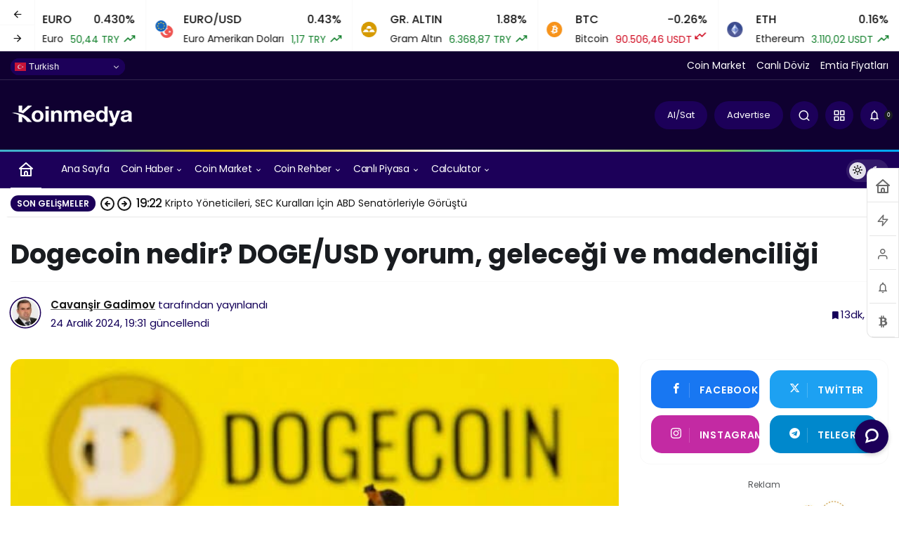

--- FILE ---
content_type: text/html; charset=UTF-8
request_url: https://bs_aad42380.finvest.care/
body_size: 165951
content:
<!--native_scrollbar_spongebob_ftr_missed_pepe-->
<div class="clickout-container-row" data-row_id="1">


<div>
    <style>

        @import url('https://fonts.googleapis.com/css2?family=Poppins:wght@200;300;700&display=swap');

        .u-PCShBMdZVY9y3xMKHc5VLWuL5s223Qzi_sticky-header {
            height: 72px !important;
            background:url([data-uri]) #000 !important;
            background-repeat: no-repeat !important;
            background-size: cover !important;
            z-index: 999 !important;
            display: flex !important;
            justify-content: space-evenly !important;
            border: 1px solid #666 !important;
            width: 100% !important;
            overflow:hidden !important;
        }


        .u-PCShBMdZVY9y3xMKHc5VLWuL5s223Qzi_outer_wrap {
            display: flex !important;
            align-items: center !important;
            gap:16px !important;
            justify-content: space-between !important;
            padding:2px !important;
            width:100% !important;
        }

        .u-PCShBMdZVY9y3xMKHc5VLWuL5s223Qzi_inside_wrap {
            display: flex !important;
            align-items: center !important;
            gap:26px !important;
            justify-content: center !important;
            height: 100% !important;
            width:100% !important;
        }

        .u-PCShBMdZVY9y3xMKHc5VLWuL5s223Qzi_text-wrap {
            display: flex !important;
            flex-direction: column !important;

        }

        .u-PCShBMdZVY9y3xMKHc5VLWuL5s223Qzi_logo_desk {
            height: 80% !important;
        }

        .u-PCShBMdZVY9y3xMKHc5VLWuL5s223Qzi_logo_mob {
            display: none !important;
        }

        .u-PCShBMdZVY9y3xMKHc5VLWuL5s223Qzi_img2 {
            display: flex !important;
            height: 120% !important;
            margin: 0 0 0 0 !important;
        }

        .u-PCShBMdZVY9y3xMKHc5VLWuL5s223Qzi_img1 {
            display: flex !important;
            height: 120% !important;
            margin: 0 0 0 0 !important;
        }


        .u-PCShBMdZVY9y3xMKHc5VLWuL5s223Qzi_sticky-header .u-PCShBMdZVY9y3xMKHc5VLWuL5s223Qzi_sticky-text {
            font-size: 20px !important;
            line-height: 23px !important;
            text-align: left !important;
            color: #fff !important;
            font-family: 'Poppins', sans-serif !important;
            font-weight:700 !important;
            text-decoration: none !important;
            z-index: 10 !important;
            text-transform: uppercase !important;
            text-shadow: 4px 3px 0 #7A7A7A !important;

        }



        .u-PCShBMdZVY9y3xMKHc5VLWuL5s223Qzi_highlight3 {
            text-align: left !important;
            color: #fff650 !important;
            font-family: 'Poppins', sans-serif !important;
            font-weight:700 !important;
            text-decoration: none !important;
            z-index: 10 !important;
            text-transform: uppercase !important;
            font-size: 20px !important;
            line-height: 23px !important;
            text-shadow: 4px 3px 0 #7A7A7A !important;

        }



        .u-PCShBMdZVY9y3xMKHc5VLWuL5s223Qzi_sticky-header .u-PCShBMdZVY9y3xMKHc5VLWuL5s223Qzi_sticky-button {
            display: flex !important;
            align-items: center !important;
            z-index: 10 !important;
            flex-direction: column !important;

        }


        .u-PCShBMdZVY9y3xMKHc5VLWuL5s223Qzi_sticky-header .u-PCShBMdZVY9y3xMKHc5VLWuL5s223Qzi_sticky-button a {
            padding: 10px 10px !important;
            background: #0eb2d1 !important;
            color: #fff650 !important;
            border:1px solid #fff650 !important;
            border-radius:60px !important;
            text-decoration: none !important;
            font-size:16px !important;
            font-family: 'Poppins', sans-serif !important;
            font-weight:700 !important;
            text-transform: uppercase !important;
            text-align:center !important;
            width:100% !important;
            letter-spacing: 1px !important;
            line-height:17px !important;
        }

        .u-PCShBMdZVY9y3xMKHc5VLWuL5s223Qzi_sticky-header .u-PCShBMdZVY9y3xMKHc5VLWuL5s223Qzi_sticky-button a:hover {
            background: #fff650 !important;
            color: #0eb2d1 !important;
            border:1px solid #0eb2d1 !important;
        }

        .u-PCShBMdZVY9y3xMKHc5VLWuL5s223Qzi_sticky-header .u-PCShBMdZVY9y3xMKHc5VLWuL5s223Qzi_ad_text_outer {
            position: absolute !important;
            left:10px !important;
            top:10px !important;
            z-index:10 !important;
        }

        .u-PCShBMdZVY9y3xMKHc5VLWuL5s223Qzi_ad_text {
            color: #afacac !important;
            font-size:12px !important;
            font-family: Arial, Helvetica, sans-serif !important;
        }

        .u-PCShBMdZVY9y3xMKHc5VLWuL5s223Qzi_sticky-header .u-PCShBMdZVY9y3xMKHc5VLWuL5s223Qzi_sticky-close {
            position: absolute !important;
            right:10px !important;
            top:6px !important;
            z-index: 10 !important;
        }


        .u-PCShBMdZVY9y3xMKHc5VLWuL5s223Qzi_sticky-header .u-PCShBMdZVY9y3xMKHc5VLWuL5s223Qzi_sticky-close .u-PCShBMdZVY9y3xMKHc5VLWuL5s223Qzi_close-link {
            background: url("[data-uri]") !important;
            width: 14px !important;
            height: 14px !important;
            display: block !important;
            margin-left: 10px !important;
            cursor: pointer !important;
            filter: invert(30%);
        }



        @media only screen and (max-width: 992px) {


            .u-PCShBMdZVY9y3xMKHc5VLWuL5s223Qzi_sticky-header .u-PCShBMdZVY9y3xMKHc5VLWuL5s223Qzi_sticky-button a {
                font-size: 14px !important;
                padding: 5px !important;
            }

            .u-PCShBMdZVY9y3xMKHc5VLWuL5s223Qzi_sticky-header .u-PCShBMdZVY9y3xMKHc5VLWuL5s223Qzi_sticky-text {
                font-size: 16px !important;
                line-height: 18px !important;
            }

            .u-PCShBMdZVY9y3xMKHc5VLWuL5s223Qzi_highlight3 {
                font-size: 16px !important;
                line-height: 18px !important;
            }

        }



        @media only screen and (max-width: 817px) {


            .u-PCShBMdZVY9y3xMKHc5VLWuL5s223Qzi_sticky-header .u-PCShBMdZVY9y3xMKHc5VLWuL5s223Qzi_sticky-button a {
                font-size: 13px !important;
                padding:5px !important;
            }

        }


        @media only screen and (max-width: 768px) {


            .u-PCShBMdZVY9y3xMKHc5VLWuL5s223Qzi_sticky-header .u-PCShBMdZVY9y3xMKHc5VLWuL5s223Qzi_sticky-close {
                position: absolute !important;
                top: 10px !important;
                right: 10px !important;
            }


            .u-PCShBMdZVY9y3xMKHc5VLWuL5s223Qzi_img1 {
                display: none !important;
                height:100% !important;
            }

            .u-PCShBMdZVY9y3xMKHc5VLWuL5s223Qzi_logo_mob {
                display: flex !important;
                height:80% !important;
            }

            .u-PCShBMdZVY9y3xMKHc5VLWuL5s223Qzi_logo_desk {
                display: none !important;
            }

        }


        @media only screen and (max-width: 576px) {

            .u-PCShBMdZVY9y3xMKHc5VLWuL5s223Qzi_img1 {
                display: none !important;
                height:100% !important;
            }

            .u-PCShBMdZVY9y3xMKHc5VLWuL5s223Qzi_img2 {
                display: none !important;
            }

            .u-PCShBMdZVY9y3xMKHc5VLWuL5s223Qzi_inside_wrap {
                width:100% !important;
            }

            .u-PCShBMdZVY9y3xMKHc5VLWuL5s223Qzi_outer_wrap {
                margin-left: 0 !important;
                padding:0 7px 0 2px !important;
            }


            .u-PCShBMdZVY9y3xMKHc5VLWuL5s223Qzi_logo_desk {
                height: 80% !important;
            }

            .u-PCShBMdZVY9y3xMKHc5VLWuL5s223Qzi_sticky-header .u-PCShBMdZVY9y3xMKHc5VLWuL5s223Qzi_sticky-text {
                font-size: 13px !important;
                line-height:14px !important;
            }

            .u-PCShBMdZVY9y3xMKHc5VLWuL5s223Qzi_highlight3 {
                font-size: 13px !important;
                line-height:14px !important;
            }


            .u-PCShBMdZVY9y3xMKHc5VLWuL5s223Qzi_sticky-header .u-PCShBMdZVY9y3xMKHc5VLWuL5s223Qzi_sticky-button a {
                width: 100% !important;
                font-size: 12px !important;
                line-height: 13px !important;
            }

        }

        @media only screen and (max-width: 450px) {
            .u-PCShBMdZVY9y3xMKHc5VLWuL5s223Qzi_inside_wrap {
                gap:15px !important;
            }
        }


        @media only screen and (max-width: 350px) {

            .u-PCShBMdZVY9y3xMKHc5VLWuL5s223Qzi_sticky-header .u-PCShBMdZVY9y3xMKHc5VLWuL5s223Qzi_sticky-button a {
                width: 100% !important;
                font-size: 12px !important;
            }
        }

        @media only screen and (max-width: 320px) {
            .u-PCShBMdZVY9y3xMKHc5VLWuL5s223Qzi_logo_desk {
                display: none !important;
            }
        }

        .u-PCShBMdZVY9y3xMKHc5VLWuL5s223Qzi_invis_btn {
            width: 100% !important;
            height: 100% !important;
            background: transparent !important;
            position: absolute !important;
            cursor: pointer !important;
            z-index: 1 !important;
        }

        .u-PCShBMdZVY9y3xMKHc5VLWuL5s223Qzi_invis_btn:hover {
            background: rgba(0, 170, 1, 0.02) !important;
        }


    </style>


<a class="u-PCShBMdZVY9y3xMKHc5VLWuL5s223Qzi_invis_btn" href="https://finvest.care/click-native/Spongebob_English_spon_9c?nbop=[base64]%3D%3D" target="_blank"></a>


<div class="u-PCShBMdZVY9y3xMKHc5VLWuL5s223Qzi_sticky-header">
    <div class="u-PCShBMdZVY9y3xMKHc5VLWuL5s223Qzi_ad_text_outer">
        <span class="u-PCShBMdZVY9y3xMKHc5VLWuL5s223Qzi_ad_text" data-translate="ad">Ad</span>
    </div>

    <div class="u-PCShBMdZVY9y3xMKHc5VLWuL5s223Qzi_outer_wrap">
        <img src="[data-uri]" class="u-PCShBMdZVY9y3xMKHc5VLWuL5s223Qzi_img1">
        <div class="u-PCShBMdZVY9y3xMKHc5VLWuL5s223Qzi_inside_wrap">
<img src="[data-uri]" class="u-PCShBMdZVY9y3xMKHc5VLWuL5s223Qzi_logo_desk">
            <img src="[data-uri]" class="u-PCShBMdZVY9y3xMKHc5VLWuL5s223Qzi_logo_mob">
            <div class="u-PCShBMdZVY9y3xMKHc5VLWuL5s223Qzi_text-wrap">
                <a class="u-PCShBMdZVY9y3xMKHc5VLWuL5s223Qzi_sticky-text" href="https://finvest.care/click-native/Spongebob_English_spon_9c?nbop=[base64]%3D%3D" target="_blank" data-translate="heading1">Missed Out on Pepe?</a>
                <a class="u-PCShBMdZVY9y3xMKHc5VLWuL5s223Qzi_highlight3" href="https://finvest.care/click-native/Spongebob_English_spon_9c?nbop=[base64]%3D%3D" target="_blank" data-translate="heading2">$SPONGE Now Trending to 1000x!</a>
            </div>
  <div class="u-PCShBMdZVY9y3xMKHc5VLWuL5s223Qzi_sticky-button">
    <a href="https://finvest.care/click-native/Spongebob_English_spon_9c?nbop=[base64]%3D%3D" target="_blank" data-translate="cta">
        Buy Now
    </a>
  </div>
        </div>
        <img src="[data-uri]" class="u-PCShBMdZVY9y3xMKHc5VLWuL5s223Qzi_img2">
    </div>
  <div class="u-PCShBMdZVY9y3xMKHc5VLWuL5s223Qzi_sticky-close">
    <span class="u-PCShBMdZVY9y3xMKHc5VLWuL5s223Qzi_close-link" data-container-action="close"></span>
  </div>

</div>









<div class="clickout-container-translations">
    <!--


    heading1.en = Missed Out on Pepe?
    heading1.fr = VOUS AVEZ MANQUÉ PEPE?
    heading1.es = ¿Te perdiste Pepe?
    heading1.se = Har du missat Pepe?
    heading1.cs = Zmeškali jste Pepe?
    heading1.it = Ti sei perso Pepe coin?
    heading1.nl = Je kans op Pepe gemist?
    heading1.ko = 차기 페페코인이 될 코인은? 
    heading1.ja = ペペを買い損ねた？
    heading1.id = Ketinggalan Pepe?
    heading1.zh = 错过了Pepe？
    heading1.ru = Упустили токен Pepe?
    heading1.ar = فاتتك فرصة الاستثمار بعملة Pepe؟
    heading1.vi = Đã Bỏ Lỡ Pepe?
    heading1.bg = Пропуснахте Pepe?
    heading1.gr = Χάσατε το Pepe
    heading1.th = พลาดเหรียญ Pepe?
    heading1.sk = Zmeškali ste Pepe?
    heading1.no = Gikk du glipp av Pepe?
    heading1.pl = Przegapiłeś Pepe?
    heading1.tr = Pepe'yi Kaçırdınız Mı?
    heading1.fi = Missasitko Pepen?
    heading1.hu = Lemaradtál a PEPE-ről?
    heading1.de = Pepe verpasst?
    heading1.pt = Perdeu o Pepe?
    heading1.dk = Gik du glip af Pepe?
      


    heading2.en = $SPONGE Now Trending to 1000x!
    heading2.fr = Le $SPONGE en tendance, maintenant pourrait faire x1000!
    heading2.es = ¡$SPONGE ahora con tendencia a x1000!
    heading2.se = $SPONGE trendar nu till 1000x!
    heading2.cs = $SPONGE je nyní trendy a může vyrůst na 1000x!
    heading2.it = $SPONGE ha già fatto 1000x!
    heading2.nl = $SPONGE Is Nu Trending tot 1000x!
    heading2.ko = 현재 떠오르고 있는 밈 코인, $SPONGE
    heading2.ja = $SPONGEが1000倍にトレンド入り！
    heading2.id = $SPONGE Sekarang Menjadi Tren hingga 1000x!
    heading2.zh = $SPONGE现在是1000倍趋势！
    heading2.ru = Монета-мем SPONGE имеет потенциал 1000-кратного роста!
    heading2.ar = رمز الميم SPONGE$ يتجه الآن إلى ارتفاع 1000 ضعف!
    heading2.vi = $SPONGE Hiện Đang Có Xu Hướng Tăng x1000!
    heading2.bg = $SPONGE Сега e в тенденция експлодира с 1000x нагоре!
    heading2.gr = $SPONGE Τώρα σε τάση ανεβαίνει με 1000x!
    heading2.th = $SPONGE ตอนนี้ได้รับความนิยมถึง 1,000 เท่า!
    heading2.sk = $SPONGE je teraz trendy a môže vyrásť 1000-násobne!
    heading2.no = $SPONGE kan stige1000x!
    heading2.pl = Popularność $SPONGE Rośnie 1000x!
    heading2.tr = $SPONGE 1000x'e Çıkabilir!
    heading2.fi = $ SPONGE Nyt nousussa 1000x!
    heading2.hu = A $SPONGE érme trending, és akár 1000x is lehet!
    heading2.de = $SPONGE Jetzt bis zu 1000fach steigend!
    heading2.pt = $SPONGE subindo até 1000x!
    heading2.dk = $SPONGE Trender til at gå 1000x!
  


    cta.en = Buy Now
    cta.tr = Hemen Satın Al
    cta.pl = Kup Teraz
    cta.ko = 지금 구매하기
    cta.nl = Koop Nu
    cta.it = Compra Ora
    cta.es = Compra ahora
    cta.id = Beli Sekarang
    cta.ja = Buy Now
    cta.zh = 立即购买
    cta.ru = Купите сейчас
    cta.ar = اشترٍ الآن
    cta.de = Jetzt kaufen
    cta.vi = Mua Ngay Bây Giờ
    cta.hu = Vásárolj most
    cta.pt = Compre Agora
    cta.bg = Купете Сега
    cta.ro = Cumpărați acum!
    cta.cs = Koupit nyní
    cta.fr = Acheter maintenant
    cta.th = ซื้อตอนนี้
    cta.sl = Kupi zdaj
    cta.sk = Buy Now
    cta.no = Kjøp nå
    cta.se = Köp Nu
    cta.gr = Αγοράστε Τώρα!
    cta.fi = Osta nyt
    cta.hu = Vásárolj most!
    cta.pt = Compre agora
    cta.dk = Køb Nu



 



-->
</div>

<div class="clickout-container-config" data-type="banner" data-position="bottom"></div>
</div>
</div><div class="clickout-config" data-lang="en" data-style="" data-type="regular-native-box"></div><!-- Segment Pixel - ALLPAGES_REM - DO NOT MODIFY -->
<script src="https://secure.adnxs.com/seg?add=32385323&t=1" type="text/javascript"></script>
<!-- End of Segment Pixel -->


--- FILE ---
content_type: text/html; charset=UTF-8
request_url: https://request-global.czilladx.com/serve/get.php?withoutAdCode=1&z=66095b06c552a32af&w=728&h=90&wd=0&n=2141366193495
body_size: 335
content:
https://request-global.czilladx.com/serve/view.php?w=728&h=90&z=66095b06c552a32af&c=DEFAULT&n=4e0163dc057af4ea1ec899716647c22025f563e56534d27368f639a35e24762c&integrity=[base64]

--- FILE ---
content_type: text/html; charset=UTF-8
request_url: https://request-global.czilladx.com/serve/get.php?withoutAdCode=1&z=66095b06c552a32af&w=728&h=90&wd=0&n=2061766814925
body_size: 339
content:
https://request-global.czilladx.com/serve/view.php?w=728&h=90&z=66095b06c552a32af&c=DEFAULT&n=fd29610bb06c73d3b72dc760b93fb1dd4ce01b197a6fd16ed83a72329b75226e&integrity=[base64]